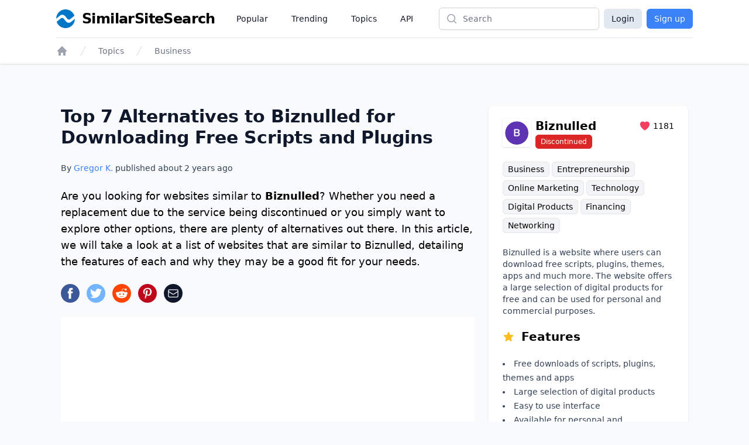

--- FILE ---
content_type: text/html; charset=utf-8
request_url: https://www.google.com/recaptcha/api2/aframe
body_size: 264
content:
<!DOCTYPE HTML><html><head><meta http-equiv="content-type" content="text/html; charset=UTF-8"></head><body><script nonce="obpSPOvbwNDdh389QuctcA">/** Anti-fraud and anti-abuse applications only. See google.com/recaptcha */ try{var clients={'sodar':'https://pagead2.googlesyndication.com/pagead/sodar?'};window.addEventListener("message",function(a){try{if(a.source===window.parent){var b=JSON.parse(a.data);var c=clients[b['id']];if(c){var d=document.createElement('img');d.src=c+b['params']+'&rc='+(localStorage.getItem("rc::a")?sessionStorage.getItem("rc::b"):"");window.document.body.appendChild(d);sessionStorage.setItem("rc::e",parseInt(sessionStorage.getItem("rc::e")||0)+1);localStorage.setItem("rc::h",'1768626892171');}}}catch(b){}});window.parent.postMessage("_grecaptcha_ready", "*");}catch(b){}</script></body></html>